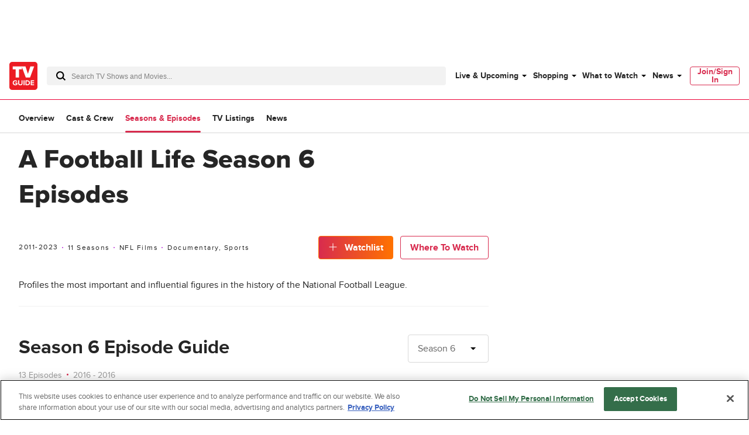

--- FILE ---
content_type: text/css
request_url: https://www.tvguide.com/a/neutron/css/12846eb.css
body_size: 2021
content:
.c-avPluginsTitlePanel{cursor:pointer;height:100%;overflow:hidden;position:absolute;top:0;width:100%}.c-avPluginsTitlePanel_background{background-image:linear-gradient(180deg,transparent 50%,rgba(0,0,0,.7)),linear-gradient(180deg,rgba(0,0,0,.5),rgba(0,0,0,.5));height:100%;position:absolute;top:0;width:100%}.c-avPluginsTitlePanel_container{color:#fff;left:50%;padding:2rem;position:absolute;top:50%;transform:translate(-50%,-50%);width:100%}.c-avPluginsTitlePanel-enter-active,.c-avPluginsTitlePanel-leave-active{transition:opacity .25s ease-out}.c-avPluginsTitlePanel-enter,.c-avPluginsTitlePanel-leave-to{opacity:0}.c-avPluginsTitlePanel_image{width:100%}.c-avPluginsTitlePanel_title span{text-shadow:1px 1px 2px rgba(0,0,0,.5)}@media(max-width:767px){.c-avPluginsTitlePanel_title span{font-size:1.25rem}}.c-avPluginsTitlePanel_duration span{letter-spacing:2px;line-height:1.25rem;text-shadow:1px 1px 2px rgba(0,0,0,.5)}.c-avPluginsTitlePanel_play{display:block;height:38px;white-space:nowrap;width:158px}.c-avPluginsTitlePanel_play a{background-color:#d82b4e;border:none;border-radius:6.25rem;display:block;font-size:12px;font-weight:700;letter-spacing:2px;line-height:1.75rem;padding:5px;text-transform:uppercase}.c-avPluginsTitlePanel_play a .c-play_icon{fill:#fff;display:inline-block;height:18px;margin:0 8px 0 15px;vertical-align:middle;width:15px}.c-avPluginsTitlePanel_play:hover a{background-color:#fff}.c-avPluginsTitlePanel_play:hover a span{color:#d82b4e}.c-avPluginsTitlePanel_play:hover .c-play_icon{fill:#d82b4e}.c-avVideo{margin:0 auto}.c-avVideo_unmute{align-items:center;background:rgba(0,0,0,.65);border-radius:1.5rem;cursor:pointer;display:flex;left:1rem;opacity:.8;padding:0 1rem 0 .25rem;position:absolute;text-transform:uppercase;top:4rem;width:auto}.c-avVideo_unmute_icon{background-color:transparent;background-image:url('data:image/svg+xml;utf8,<svg xmlns="http://www.w3.org/2000/svg" fill="white" viewBox="0 0 24 18"><path fill="none" d="M0 0h24v18H0z"/><path d="M3.59 6H2a1 1 0 0 0-1 1v4a1 1 0 0 0 1 1h1.59a1 1 0 0 1 .7.29l5 5a1 1 0 0 0 1.71-.7V1.41a1 1 0 0 0-1.71-.7l-5 5a1 1 0 0 1-.7.29zM14 18a1 1 0 0 1 0-2 7 7 0 0 0 0-14 1 1 0 0 1 0-2 9 9 0 0 1 0 18z"/><path d="M14 14a1 1 0 0 1 0-2 3 3 0 0 0 0-6 1 1 0 0 1 0-2 5 5 0 0 1 0 10z"/></svg>');background-position:50%;background-repeat:no-repeat;background-size:24px 18px;height:44px;width:44px}.c-avVideo_title{color:#fff;font-family:ProximaNova,sans-serif;font-stretch:normal;font-style:normal;font-weight:700;height:20px;left:1.5rem;letter-spacing:normal;opacity:1;position:absolute;text-shadow:1px 1px 2px rgba(0,0,0,.5);top:1rem;transition:opacity .2s ease-out;width:auto}.uvpjs--paused .c-avVideo_title{opacity:1}.uvpjs--controlbar-hidden .c-avVideo_title{opacity:0;transition:opacity .1s ease-in}.c-avVideo .uvpjs.uvpjs[data-theme=default] .uvpjs__controlbar{background:transparent;height:44px;margin:0 15px;width:calc(100% - 30px)}.c-avVideo .uvpjs.uvpjs[data-theme=default] .uvpjs__controlbar:before{background:linear-gradient(180deg,transparent,#000);bottom:0;content:"";display:block;height:60px;left:-15px;pointer-events:none;position:absolute;width:calc(100% + 30px)}.c-avVideo .uvpjs.uvpjs[data-theme=default] .uvpjs__controlbar button[class^=uvpjs__btn]{height:44px}.c-avVideo .uvpjs.uvpjs[data-theme=default] .uvpjs__controlbar button[class^=uvpjs__btn]:before{background-position:50%;background-repeat:no-repeat;background-size:24px 18px;left:10px;opacity:1;width:24px}.c-avVideo .uvpjs.uvpjs[data-theme=default] .uvpjs__controlbar button.uvpjs__btn-playstate{width:44px}.c-avVideo .uvpjs.uvpjs[data-theme=default] .uvpjs__controlbar button.uvpjs__btn-playstate:before{background:url("data:image/svg+xml;charset=utf-8,%3Csvg xmlns='http://www.w3.org/2000/svg' fill='%23fff' viewBox='0 0 24 18'%3E%3Cpath fill='none' d='M0 0h24v18H0z'/%3E%3Crect width='4' height='18' x='6' rx='1'/%3E%3Crect width='4' height='18' x='14' rx='1'/%3E%3C/svg%3E")}.c-avVideo .uvpjs.uvpjs[data-theme=default] .uvpjs__controlbar button.uvpjs__btn-volume:before{background:url("data:image/svg+xml;charset=utf-8,%3Csvg xmlns='http://www.w3.org/2000/svg' fill='%23fff' viewBox='0 0 24 18'%3E%3Cpath fill='none' d='M0 0h24v18H0z'/%3E%3Cpath d='M3.59 6H2a1 1 0 0 0-1 1v4a1 1 0 0 0 1 1h1.59a1 1 0 0 1 .7.29l5 5a1 1 0 0 0 1.71-.7V1.41a1 1 0 0 0-1.71-.7l-5 5a1 1 0 0 1-.7.29M14 18a1 1 0 0 1 0-2 7 7 0 0 0 0-14 1 1 0 0 1 0-2 9 9 0 0 1 0 18'/%3E%3Cpath d='M14 14a1 1 0 0 1 0-2 3 3 0 0 0 0-6 1 1 0 0 1 0-2 5 5 0 0 1 0 10'/%3E%3C/svg%3E")}.c-avVideo .uvpjs.uvpjs[data-theme=default] .uvpjs__controlbar button.uvpjs__btn-fullscreen{width:44px}.c-avVideo .uvpjs.uvpjs[data-theme=default] .uvpjs__controlbar button.uvpjs__btn-fullscreen:before{background:url("data:image/svg+xml;charset=utf-8,%3Csvg xmlns='http://www.w3.org/2000/svg' fill='%23fff' viewBox='0 0 24 18'%3E%3Cpath fill='none' d='M0 0h24v18H0z'/%3E%3Cpath d='M1 7a1 1 0 0 1-1-1V1a1 1 0 0 1 1-1h5a1 1 0 0 1 0 2H2.5a.5.5 0 0 0-.5.5V6a1 1 0 0 1-1 1m5 11H1a1 1 0 0 1-1-1v-5a1 1 0 0 1 2 0v3.5a.5.5 0 0 0 .5.5H6a1 1 0 0 1 0 2m17 0h-5a1 1 0 0 1 0-2h3.5a.5.5 0 0 0 .5-.5V12a1 1 0 0 1 2 0v5a1 1 0 0 1-1 1m0-11a1 1 0 0 1-1-1V2.5a.5.5 0 0 0-.5-.5H18a1 1 0 0 1 0-2h5a1 1 0 0 1 1 1v5a1 1 0 0 1-1 1'/%3E%3C/svg%3E")}.c-avVideo .uvpjs.uvpjs[data-theme=default] .uvpjs__controlbar button.uvpjs__btn-captions:before{background:url("data:image/svg+xml;charset=utf-8,%3Csvg xmlns='http://www.w3.org/2000/svg' viewBox='0 0 24 18'%3E%3Cpath fill='%23fff' d='M23 0H1a1 1 0 0 0-1 1v12a1 1 0 0 0 1 1h2.5a.5.5 0 0 1 .5.5V17a1 1 0 0 0 .62.92A.84.84 0 0 0 5 18a1 1 0 0 0 .71-.29l3.56-3.56a.47.47 0 0 1 .35-.15H23a1 1 0 0 0 1-1V1a1 1 0 0 0-1-1m-1 11a1 1 0 0 1-1 1H9a1 1 0 0 0-.71.29L6 14.59V13a1 1 0 0 0-1-1H3a1 1 0 0 1-1-1V3a1 1 0 0 1 1-1h18a1 1 0 0 1 1 1z'/%3E%3Cpath d='M4.5 6.5h5m7 0h3m-7 0h1m-9 3h3m11 0h1m-9 0h5' style='fill:none;stroke:%23fff;stroke-linecap:round;stroke-miterlimit:10'/%3E%3C/svg%3E")}.c-avVideo .uvpjs.uvpjs[data-theme=default] .uvpjs__controlbar .uvpjs__btn-volume{left:44px}.c-avVideo .uvpjs.uvpjs[data-theme=default] .uvpjs__controlbar .uvpjs__btn-settings{display:none}.c-avVideo .uvpjs.uvpjs[data-theme=default] .uvpjs__controlbar .uvpjs__btn-fullscreen{right:0}.c-avVideo .uvpjs.uvpjs[data-theme=default] .uvpjs__controlbar .uvpjs__btn-captions{right:44px}.c-avVideo .uvpjs.uvpjs[data-theme=default] .uvpjs__controlbar .uvpjs__time{font-family:inherit;font-weight:400;right:88px}.c-avVideo .uvpjs.uvpjs[data-theme=default] .uvpjs__controlbar .uvpjs__time-current:after{margin-left:0;margin-top:1px;padding-left:5px}.c-avVideo .uvpjs.uvpjs[data-theme=default] .uvpjs__controlbar .uvpjs__time-duration{padding-left:8px}.c-avVideo .uvpjs.uvpjs[data-theme=default] .uvpjs__controlbar [class^=uvpjs__time]{font-family:inherit;font-size:12px;font-weight:400}.c-avVideo .uvpjs.uvpjs[data-theme=default] .uvpjs__controls button.uvpjs__btn-large-play{background-color:rgba(0,0,0,.25)}.c-avVideo .uvpjs.uvpjs[data-theme=default] .uvpjs__controls button.uvpjs__btn-large-play:before{border:none;height:60px;width:60px}.c-avVideo .uvpjs.uvpjs[data-theme=default] .uvpjs__controls button.uvpjs__btn-large-play:after{height:25px;width:25px}.c-avVideo .uvpjs.uvpjs[data-theme=default] .uvpjs__controls button.uvpjs__btn-large-play:hover:before{background:rgba(0,0,0,.5)}.c-avVideo .uvpjs.uvpjs[data-theme=default] .uvpjs__progress{bottom:50px;left:15px;opacity:1;right:15px;width:auto}.c-avVideo .uvpjs.uvpjs[data-theme=default] .uvpjs__progress .uvpjs__progress-slider::-webkit-slider-runnable-track{background-color:#666}.c-avVideo .uvpjs.uvpjs[data-theme=default] .uvpjs__progress .uvpjs__progress-slider::-moz-range-track{background-color:#666}.c-avVideo .uvpjs.uvpjs[data-theme=default] .uvpjs__progress .uvpjs__progress-slider::-ms-track{background-color:#666}.c-avVideo .uvpjs.uvpjs[data-theme=default] .uvpjs__progress .uvpjs__progress-slider::-webkit-slider-thumb{position:relative;visibility:visible}.c-avVideo .uvpjs.uvpjs[data-theme=default] .uvpjs__progress .uvpjs__progress-slider::-moz-range-thumb{position:relative;visibility:hidden}.c-avVideo .uvpjs.uvpjs[data-theme=default] .uvpjs__progress .uvpjs__progress-slider::-ms-thumb{position:relative;visibility:hidden}.c-avVideo .uvpjs.uvpjs[data-theme=default] .uvpjs__volume-slider{border:none;bottom:22px;left:110px;right:auto;transform:none}.c-avVideo .uvpjs.uvpjs[data-theme=default] .uvpjs__volume-slider:before{content:"";display:block;height:44px;left:-10px;position:absolute;top:-22px;width:calc(100% + 10px)}.c-avVideo .uvpjs.uvpjs[data-theme=default] .uvpjs__volume-slider::-webkit-slider-thumb{background:#d82b4e;height:9px;margin-top:-3px;position:relative;width:9px}.c-avVideo .uvpjs.uvpjs[data-theme=default] .uvpjs__volume-slider::-moz-range-thumb{background:#d82b4e;height:9px;margin-top:-3px;position:relative;width:9px}.c-avVideo .uvpjs.uvpjs[data-theme=default] .uvpjs__volume-slider::-ms-thumb{background:#d82b4e;height:9px;margin-top:-3px;position:relative;width:9px}.c-avVideo .uvpjs.uvpjs[data-theme=default][data-volume-level=mute] .uvpjs__controlbar button.uvpjs__btn-volume:before{background:url("data:image/svg+xml;charset=utf-8,%3Csvg xmlns='http://www.w3.org/2000/svg' fill='%23fff' viewBox='0 0 24 18'%3E%3Cpath fill='none' d='M0 0h24v18H0z'/%3E%3Cpath d='M3.58 6H2a1 1 0 0 0-1 1v4a1 1 0 0 0 1 1h1.58a1 1 0 0 1 .72.3l5 5a1 1 0 0 0 1.7-.74V1.44A1 1 0 0 0 9.27.73l-5 5a1 1 0 0 1-.69.27m16.19 3.33a.5.5 0 0 1 0-.71l.94-.94a1 1 0 0 0 0-1.41 1 1 0 0 0-1.42 0l-.94.94a.5.5 0 0 1-.7 0l-.94-.94a1 1 0 0 0-1.42 0 1 1 0 0 0 0 1.41l.94.94a.5.5 0 0 1 0 .71l-.94.94a1 1 0 0 0 0 1.41 1 1 0 0 0 1.42 0l.94-.94a.5.5 0 0 1 .7 0l.94.94a1 1 0 0 0 1.42 0 1 1 0 0 0 0-1.41z'/%3E%3C/svg%3E")}.c-avVideo .uvpjs.uvpjs[data-theme=default].uvpjs--paused .uvpjs__controlbar button.uvpjs__btn-playstate:before{background:url("data:image/svg+xml;charset=utf-8,%3Csvg xmlns='http://www.w3.org/2000/svg' fill='%23fff' viewBox='0 0 24 18'%3E%3Cpath fill='none' d='M0 0h24v18H0z'/%3E%3Cpath d='M19 10 6.84 17.81a1.19 1.19 0 0 1-1.84-1V1.19a1.19 1.19 0 0 1 1.83-1L19 8a1.19 1.19 0 0 1 0 2'/%3E%3C/svg%3E")}.c-avVideo .uvpjs.uvpjs[data-theme=default].uvpjs--fullscreen .uvpjs__controlbar button.uvpjs__btn-fullscreen:before{background:url("data:image/svg+xml;charset=utf-8,%3Csvg xmlns='http://www.w3.org/2000/svg' fill='%23fff' viewBox='0 0 24 18'%3E%3Cpath fill='none' d='M0 0h24v18H0z'/%3E%3Cpath d='M4 6H1a1 1 0 0 1 0-2h2.5a.5.5 0 0 0 .5-.5V1a1 1 0 0 1 2 0v3a2 2 0 0 1-2 2m19 0h-4a1 1 0 0 1-1-1V1a1 1 0 0 1 2 0v2.5a.5.5 0 0 0 .5.5H23a1 1 0 0 1 0 2m-4 12a1 1 0 0 1-1-1v-3a2 2 0 0 1 2-2h3a1 1 0 0 1 0 2h-2.5a.5.5 0 0 0-.5.5V17a1 1 0 0 1-1 1M5 18a1 1 0 0 1-1-1v-2.5a.5.5 0 0 0-.5-.5H1a1 1 0 0 1 0-2h3a2 2 0 0 1 2 2v3a1 1 0 0 1-1 1'/%3E%3C/svg%3E")}.c-avVideo .uvpjs.uvpjs[data-theme=default].uvpjs--captions .uvpjs__controlbar button.uvpjs__btn-captions:before{background:url("data:image/svg+xml;charset=utf-8,%3Csvg xmlns='http://www.w3.org/2000/svg' viewBox='0 0 24 18'%3E%3Cpath fill='%23fff' d='M23 0H1a1 1 0 0 0-1 1v12a1 1 0 0 0 1 1h2.5a.5.5 0 0 1 .5.5V17a1 1 0 0 0 .62.92A.84.84 0 0 0 5 18a1 1 0 0 0 .71-.29l3.56-3.56a.47.47 0 0 1 .35-.15H23a1 1 0 0 0 1-1V1a1 1 0 0 0-1-1m-1 11a1 1 0 0 1-1 1H9a1 1 0 0 0-.71.29L6 14.59V13a1 1 0 0 0-1-1H3a1 1 0 0 1-1-1V3a1 1 0 0 1 1-1h18a1 1 0 0 1 1 1z'/%3E%3Cpath d='M4.5 6.5h5m7 0h3m-7 0h1m-9 3h3m11 0h1m-9 0h5' style='fill:none;stroke:%23fff;stroke-linecap:round;stroke-miterlimit:10'/%3E%3C/svg%3E")}.c-avVideo .uvpjs.uvpjs[data-theme=default].uvpjs--ad .uvpjs__btn-captions,.c-avVideo .uvpjs.uvpjs[data-theme=default].uvpjs--ad .uvpjs__btn-settings,.c-avVideo .uvpjs.uvpjs[data-theme=default].uvpjs--ad .uvpjs__time,.c-avVideo .uvpjs.uvpjs[data-theme=default].uvpjs--ad .uvpjs__volume-slider{display:none!important}.c-avVideo .uvpjs.uvpjs[data-theme=default].uvpjs--ad .uvpjs__progress{bottom:1px;left:0;opacity:1;right:0}.c-avVideo .uvpjs.uvpjs[data-theme=default].uvpjs--ad .uvpjs__progress-slider::-webkit-slider-runnable-track{background-color:transparent;background-image:linear-gradient(#d82b4e,#d82b4e)}.c-avVideo .uvpjs.uvpjs[data-theme=default].uvpjs--ad .uvpjs__progress-slider::-moz-range-track{background-color:transparent;background-image:linear-gradient(#d82b4e,#d82b4e)}.c-avVideo .uvpjs.uvpjs[data-theme=default].uvpjs--ad .uvpjs__progress-slider::-ms-track{background-color:transparent;background-image:linear-gradient(#d82b4e,#d82b4e)}.c-avVideo .uvpjs.uvpjs[data-theme=default].uvpjs--ad .uvpjs__progress-slider::-webkit-slider-thumb{visibility:hidden}.c-avVideo .uvpjs.uvpjs[data-theme=default].uvpjs--ad .uvpjs__progress-slider::-moz-range-thumb{visibility:hidden}.c-avVideo .uvpjs.uvpjs[data-theme=default].uvpjs--ad .uvpjs__progress-slider::-ms-thumb{visibility:hidden}.c-avVideo .uvpjs.uvpjs[data-theme=default].uvpjs--ad .uvpjs__controlbar{background-color:rgba(0,0,0,.5);border-radius:22px;display:flex;margin:auto;position:relative;top:calc(100% - 48px);width:144px}.c-avVideo .uvpjs.uvpjs[data-theme=default].uvpjs--ad .uvpjs__controlbar:before{background:none}.c-avVideo .uvpjs.uvpjs[data-theme=default].uvpjs--ad .uvpjs__controlbar button:before{top:13px}.c-avVideo .uvpjs.uvpjs[data-theme=default].uvpjs--ad .uvpjs__controlbar button.uvpjs__btn-playstate{left:46px}.c-avVideo .uvpjs.uvpjs[data-theme=default].uvpjs--ad .uvpjs__controlbar button.uvpjs__btn-playstate:before{left:12px}.c-avVideo .uvpjs.uvpjs[data-theme=default].uvpjs--ad .uvpjs__controlbar button.uvpjs__btn-volume{left:10px}.c-avVideo .uvpjs.uvpjs[data-theme=default].uvpjs--ad .uvpjs__controlbar button.uvpjs__btn-fullscreen{right:8px}.c-avVideo .uvpjs.uvpjs[data-theme=default].uvpjs--touch:not(.uvpjs--ad) .uvpjs__progress{bottom:50px;height:3px;left:15px;right:15px;width:auto}.c-avVideo .uvpjs.uvpjs[data-theme=default].uvpjs--touch:not(.uvpjs--ad) .uvpjs__progress-loaded,.c-avVideo .uvpjs.uvpjs[data-theme=default].uvpjs--touch:not(.uvpjs--ad) .uvpjs__progress-slider{height:3px}.c-avVideo .uvpjs.uvpjs[data-theme=default].uvpjs--touch:not(.uvpjs--ad) .uvpjs__progress-slider::-webkit-slider-runnable-track{height:3px}.c-avVideo .uvpjs.uvpjs[data-theme=default].uvpjs--touch:not(.uvpjs--ad) .uvpjs__progress-slider::-moz-range-track{height:3px}.c-avVideo .uvpjs.uvpjs[data-theme=default].uvpjs--touch:not(.uvpjs--ad) .uvpjs__progress-slider::-ms-track{height:3px}.c-avVideo .uvpjs.uvpjs[data-theme=default].uvpjs--touch:not(.uvpjs--ad) .uvpjs__progress-slider::-webkit-slider-thumb{height:12px;margin-top:-5px;width:12px}.c-avVideo .uvpjs.uvpjs[data-theme=default].uvpjs--touch:not(.uvpjs--ad) .uvpjs__progress-slider::-moz-range-thumb{height:12px;margin-top:-5px;width:12px}.c-avVideo .uvpjs.uvpjs[data-theme=default].uvpjs--touch:not(.uvpjs--ad) .uvpjs__progress-slider::-ms-thumb{height:12px;margin-top:-5px;width:12px}@supports(-moz-appearance:meterbar){.c-avVideo .uvpjs.uvpjs[data-theme=default] .uvpjs__volume-slider{background-color:transparent;bottom:15px!important}}

--- FILE ---
content_type: application/javascript
request_url: https://www.tvguide.com/a/neutron/e72987a.modern.js
body_size: 5460
content:
!function(){try{var e="undefined"!=typeof window?window:"undefined"!=typeof global?global:"undefined"!=typeof globalThis?globalThis:"undefined"!=typeof self?self:{},t=(new e.Error).stack;t&&(e._sentryDebugIds=e._sentryDebugIds||{},e._sentryDebugIds[t]="bd4438c1-4d77-4504-a586-f8685567f8d4",e._sentryDebugIdIdentifier="sentry-dbid-bd4438c1-4d77-4504-a586-f8685567f8d4")}catch(e){}}();var _global="undefined"!=typeof window?window:"undefined"!=typeof global?global:"undefined"!=typeof globalThis?globalThis:"undefined"!=typeof self?self:{};_global.SENTRY_RELEASE={id:"tvguide.prod2.cec6c3"},(window.webpackJsonp=window.webpackJsonp||[]).push([[32],{1190:function(e,t,o){"use strict";o.d(t,"a",(function(){return d}));var n=o(10),r=o(286);function c(e,t){var o=Object.keys(e);if(Object.getOwnPropertySymbols){var n=Object.getOwnPropertySymbols(e);t&&(n=n.filter((function(t){return Object.getOwnPropertyDescriptor(e,t).enumerable}))),o.push.apply(o,n)}return o}function l(e){for(var t=1;t<arguments.length;t++){var o=null!=arguments[t]?arguments[t]:{};t%2?c(Object(o),!0).forEach((function(t){Object(n.a)(e,t,o[t])})):Object.getOwnPropertyDescriptors?Object.defineProperties(e,Object.getOwnPropertyDescriptors(o)):c(Object(o)).forEach((function(t){Object.defineProperty(e,t,Object.getOwnPropertyDescriptor(o,t))}))}return e}class d{constructor(component){this.component=component}resolveRoute(e){return r.a.liveUrl(this.component.localePath(e))}getAggregateRating(e){return(null==e?void 0:e.score)&&(null==e?void 0:e.score)>-1?{"@type":"AggregateRating",bestRating:"100",worstRating:"0",ratingValue:null==e?void 0:e.score,ratingCount:null==e?void 0:e.reviewCount,url:null==e?void 0:e.url}:void 0}getBreadcrumbList(e){return{"@type":"BreadcrumbList",itemListElement:e.map(((e,t)=>({"@type":"ListItem",position:t+1,name:e.name,item:e.location?this.resolveRoute(e.location):void 0})))}}getImage(image){return this.component.$isValidImage(image)?this.component.$image(l(l({},image),{},{size:"seo_image"})):void 0}getPerformanceRole(e,t){return{"@type":"PerformanceRole",actor:this.getPerson(e,t),[e.role?"characterName":"roleName"]:e.role||e.type}}getPerson(e,t){return{"@type":"Person",name:e.name,url:t?this.resolveRoute(t(e)):void 0}}}},1227:function(e,t,o){e.exports={}},1228:function(e,t,o){e.exports={}},1253:function(e,t,o){"use strict";o(1227)},1254:function(e,t,o){"use strict";o(1228)},1265:function(e,t,o){"use strict";o(72),o(4),o(26),o(63),o(347),o(348),o(349),o(350),o(351),o(352),o(353),o(354),o(355),o(356),o(357),o(358),o(359),o(360),o(361),o(362),o(5);var n,r,c=o(0),l=o(2),d=o(9),m=o(457),v=o(461),h=class extends d.default{constructor(){super(...arguments),this.collapsable=!1,this.collapsed=!0}mounted(){this.$watch((()=>this.textElement.textContent),this.setCollapsable),this.$watch((()=>this.collapsed),this.setStyles),this.setCollapsable(),this.setStyles()}setCollapsable(){var e,t=null===(e=this.textElement)||void 0===e?void 0:e.getClientRects().length;this.collapsable=t>this.minLines+1}setStyles(){this.collapsable&&this.collapsed?this.clampElement.style.webkitLineClamp=""+this.minLines:this.clampElement.style.removeProperty("-webkit-line-clamp")}toggleCollapse(){this.collapsed=!this.collapsed}};Object(c.c)([Object(l.Prop)({default:2}),Object(c.f)("design:type",Number)],h.prototype,"minLines",void 0),Object(c.c)([Object(l.Ref)("clampElement"),Object(c.f)("design:type","function"==typeof(n="undefined"!=typeof HTMLSpanElement&&HTMLSpanElement)?n:Object)],h.prototype,"clampElement",void 0),Object(c.c)([Object(l.Ref)("textElement"),Object(c.f)("design:type","function"==typeof(r="undefined"!=typeof HTMLSpanElement&&HTMLSpanElement)?r:Object)],h.prototype,"textElement",void 0);var f=h=Object(c.c)([l.Component],h),O=(o(1253),o(6)),_=Object(O.a)(f,(function(){var e=this,t=e._self._c;e._self._setupProxy;return t("p",{staticClass:"c-globalCollapseText"},[t("span",{ref:"clampElement",staticClass:"c-globalCollapseText_text"},[t("span",{ref:"textElement"},[e._t("default")],2)]),e._v(" "),e.collapsable?t("a",{staticClass:"c-globalCollapseText_showMore g-text-link",attrs:{href:"javascript:void(0)"},on:{click:e.toggleCollapse}},[e._v("\n    "+e._s(e.collapsed?e.$t("show_more"):e.$t("show_less"))+"\n  ")]):e._e()])}),[],!1,null,null,null).exports,j=o(285),y=o(172),w=class extends d.default{constructor(){super(...arguments),this.guestCastShouldShow=!1}get displayDate(){return this.episode.originalAirDate?j.a.getIntlDateFormatString(j.a.getDateObjFromString(this.episode.originalAirDate),{weekday:"short",month:"short",day:"numeric",year:"numeric",timeZone:"UTC"},y.a.i18n.locales.find((e=>e.code===this.$i18n.locale)).languageCode):""}mounted(){if("undefined"!=typeof window){var e=this.getEpisodeFromUrl();e&&this.scrollToAndTrackEpisode(e)}}scrollToAndTrackEpisode(e){var t=document.getElementById(e);if(t){var o=t.getBoundingClientRect().top+window.pageYOffset+-5;window.scrollTo({top:o,behavior:"smooth"})}}getEpisodeFromUrl(){var e=window.location.href,t=/(?:^|\W)(episode)[0-9+][0-9+]?(?:|\W)/.exec(e);return null!==t?t[0].replace("#",""):null}get episodeTitle(){var e;return this.episode.episodeTitle||(null===(e=this.episode.entertainmentProduct)||void 0===e?void 0:e.name)}get episodeDuration(){return Math.round(this.episode.duration/60)}get whereToWatchSubtitle(){return[...new Set([this.episode.season?"".concat(this.$t("season")," ").concat(this.episode.season):"",this.episode.episode?"".concat(this.$t("episode_single")," ").concat(this.episode.episode):""])].join(", ")}get whereToWatchTitle(){var e;return"".concat(this.entertainmentProduct.title,": ").concat(null===(e=this.episode.entertainmentProduct)||void 0===e?void 0:e.name)}};Object(c.c)([Object(l.Prop)({default:{}}),Object(c.f)("design:type",Object)],w.prototype,"episode",void 0),Object(c.c)([Object(l.Prop)({default:()=>null}),Object(c.f)("design:type",Object)],w.prototype,"insertAd",void 0),Object(c.c)([Object(l.Prop)({default:null}),Object(c.f)("design:type",Number)],w.prototype,"itemIndex",void 0),Object(c.c)([Object(l.Prop)({default:{}}),Object(c.f)("design:type",Object)],w.prototype,"entertainmentProduct",void 0);var x=w=Object(c.c)([Object(l.Component)({components:{ButtonWhereToWatch:v.a,CmsImage:m.a,GlobalCollapseText:_}})],w),C=(o(1254),Object(O.a)(x,(function(){var e=this,t=e._self._c;e._self._setupProxy;return t("div",{staticClass:"c-tvObjectEpisodes u-grid-columns"},[t("div",{staticClass:"c-tvObjectEpisodes_details sm:u-col-2 md:u-col-3 lg:u-col-5"},[t("p",{staticClass:"g-outer-spacing-bottom-small g-text-bold g-text-small"},[e._v("Episode "+e._s(e.episode.episode))]),e._v(" "),t("h3",{staticClass:"g-outer-spacing-bottom-small g-text-bold g-text-large"},[e._v(e._s(e.episodeTitle))]),e._v(" "),t("p",{staticClass:"g-outer-spacing-bottom-small g-text-small g-color-gray60"},[e.episode.new?t("span",{staticClass:"c-tvObjectEpisodes_label g-text-bold g-outer-spacing-right-small u-text-uppercase"},[e._v(e._s(e.$t("new")))]):e._e(),e._v("\n      "+e._s(e.displayDate)),e.episodeDuration?t("span",{staticClass:"c-tvObjectEpisodes_duration"},[e._v(e._s(e.episodeDuration)+" "+e._s(e.$t("mins")))]):e._e()]),e._v(" "),t("GlobalCollapseText",{staticClass:"c-tvObjectEpisodes_description g-outer-spacing-bottom-small"},[e._v("\n      "+e._s(e.episode.description)+"\n    ")]),e._v(" "),e.episode.relatedObjects?t("div",[t("h4",{staticClass:"c-tvObjectEpisodes_label g-outer-spacing-bottom-small g-text-bold u-text-uppercase"},[e._v(e._s(e.$t("episode_recap",{number:e.episode.episode})))]),e._v(" "),t("ul",{staticClass:"c-tvObjectEpisodes_articles g-outer-spacing-bottom-medium"},e._l(e.episode.relatedObjects,(function(article,o){return t("li",{key:o},[t("nuxt-link",{attrs:{to:article.url}},[e._v(e._s(article.title))])],1)})),0)]):e._e(),e._v(" "),t("ButtonWhereToWatch",{staticClass:"c-tvObjectEpisodes_button o-button-secondary",attrs:{id:e.entertainmentProduct.id,"imdb-id":e.entertainmentProduct.imdbId,title:e.whereToWatchTitle,subtitle:e.whereToWatchSubtitle,type:e.entertainmentProduct.type,"release-year":e.entertainmentProduct.premiereYear,"is-episode":!0}}),e._v(" "),e.episode.guestCast?t("div",[t("button",{staticClass:"c-tvObjectEpisodes_guestCastButton g-text-normal u-text-capitalize g-outer-spacing-right-small g-color-gray70",on:{click:function(t){e.guestCastShouldShow=!e.guestCastShouldShow}}},[e._v("\n        "+e._s(e.$t("guest_cast"))+"\n        "),t("svg",{staticClass:"c-tvObjectEpisodes_guestCast_arrow"},[t("use",{attrs:{"xlink:href":"#carat"}})])])]):e._e(),e._v(" "),e.episode.guestCast?t("div",{staticClass:"u-grid u-grid-5column"},[t("div",[t("img",{directives:[{name:"show",rawName:"v-show",value:e.guestCastShouldShow,expression:"guestCastShouldShow"}],attrs:{src:e.episode.tvObjectGuestCast.entertainmentProduct.image.path}}),e._v(" "),t("p",{directives:[{name:"show",rawName:"v-show",value:e.guestCastShouldShow,expression:"guestCastShouldShow"}],staticClass:"g-text-xsmall g-text-bold g-outer-spacing-bottom-xsmall"},[t("nuxt-link",{attrs:{to:e.episode.tvObjectGuestCast.entertainmentProduct.url}},[e._v(e._s(e.episode.tvObjectGuestCast.name))])],1),e._v(" "),t("p",{directives:[{name:"show",rawName:"v-show",value:e.guestCastShouldShow,expression:"guestCastShouldShow"}],staticClass:"g-text-xsmall g-color-gray60"},[e._v(e._s(e.episode.tvObjectGuestCast.role))])])]):e._e(),e._v(" "),e.insertAd&&e.insertAd.position==e.itemIndex?t("div",{staticClass:"c-tvObjectEpisodes_ad"},[t("AdMonetization",{staticClass:"g-outer-spacing-top-xlarge g-outer-spacing-bottom-xlarge g-border-thin-light-top",attrs:{"slot-name":e.insertAd.slotName}})],1):e._e()],1),e._v(" "),e.episode.image?t("div",{staticClass:"c-tvObjectEpisodes_image sm:u-col-2 md:u-col-3 lg:u-col-3"},[t("CmsImage",{attrs:{image:e.episode.image,"alt-text":e.$t("episode_image_alt_text",{showName:e.entertainmentProduct&&e.entertainmentProduct.title,seasonNumber:e.episode.season,episodeNumber:e.episode.episode}),size:"wide_300_no_crop"}})],1):e._e()])}),[],!1,null,null,null));t.a=C.exports},1371:function(e,t,o){e.exports={}},1372:function(e,t,o){e.exports={}},1520:function(e,t,o){"use strict";o(1371)},1521:function(e,t,o){"use strict";o(1372)},1581:function(e,t,o){"use strict";o.r(t);var n,r=o(3),c=o(10),l=(o(24),o(0)),d=o(2),m=o(114),v=o(1169),h=o(1171),f=o(19),O=o(85),_=o(9),j=_.default.component("FormDropdown",{props:{expandOnHover:{default:!1,type:Boolean},error:{default:!1,type:Boolean},startExpanded:{default:!1,type:Boolean},value:{default:"",type:String}},data(){return{expanded:this.startExpanded}},methods:{handleKeypress(e){" "===e.key&&(this.toggle(),e.preventDefault())},handleMouseenter(e){this.expandOnHover&&(this.expanded||this.toggle())},handleMouseleave(e){this.expandOnHover&&this.expanded&&this.toggle()},toggle(){this.expanded=!this.expanded}}}),y=(o(1520),o(6)),component=Object(y.a)(j,(function(){var e=this,t=e._self._c;e._self._setupProxy;return t("div",{staticClass:"c-formDropdown"},[t("div",{staticClass:"c-formDropdown_container",class:{"c-formDropdown-expanded":e.expanded,"g-form-error":e.error},attrs:{tabindex:"0"},on:{keypress:function(t){return t.target!==t.currentTarget?null:e.handleKeypress.apply(null,arguments)},mouseenter:function(t){return t.target!==t.currentTarget?null:e.handleMouseenter.apply(null,arguments)},mouseleave:function(t){return t.target!==t.currentTarget?null:e.handleMouseleave.apply(null,arguments)}}},[t("div",{staticClass:"c-formDropdown_value",on:{click:e.toggle}},[e._v("\n      "+e._s(e.value)+"\n      "),t("svg",{staticClass:"c-formDropdown_arrow"},[t("use",{attrs:{"xlink:href":"#carat"}})])]),e._v(" "),t("div",{staticClass:"c-formDropdown_content"},[e._t("default")],2)])])}),[],!1,null,null,null),w=component.exports,x=o(1172),C=o(1209),S=(o(72),o(1265)),P=_.default.component("TvObjectSeasons",{components:{TvObjectEpisode:S.a},props:{season:{default:()=>({}),type:Object},entertainmentProduct:{default:null,type:Object}}}),T=(o(1521),Object(y.a)(P,(function(){var e=this,t=e._self._c;e._self._setupProxy;return t("div",{staticClass:"c-tvObjectSeasons"},[t("p",{staticClass:"c-tvObjectSeason_SeasonMeta g-outer-spacing-bottom-medium g-text-small g-color-gray50"},[e._v(e._s(e.season.numberOfEpisodes)+" "+e._s(e.$t("episodes"))+" "),t("span",{staticClass:"c-tvObjectSeasons_Dot g-container-round u-inline-block g-outer-spacing-bottom-xsmall g-outer-spacing-left-xsmall g-outer-spacing-right-xsmall"}),e._v(" "+e._s(e.season.seasonStartYear)+" - "+e._s(e.season.seasonEndYear))]),e._v(" "),t("p",{staticClass:"g-outer-spacing-bottom-xxlarge g-border-thin-light-bottom g-inner-spacing-bottom-large"},[e._v(e._s(e.season.description))]),e._v(" "),e.season.episodes&&e.season.episodes.length>0?t("div",e._l(e.season.episodes,(function(o,n){return t("TvObjectEpisode",{key:o.title,staticClass:"g-border-thin-light-bottom g-outer-spacing-bottom-large",attrs:{id:"episode".concat(o.episode),episode:o,"item-index":n,"insert-ad":{position:2,slotName:"pageTvObjectProductMiddle"},"entertainment-product":e.entertainmentProduct}})})),1):t("div",[e._v("\n    "+e._s(e.$t("no_episodes_text_message"))+"\n  ")])])}),[],!1,null,null,null).exports),E=o(1193),D=o(1167),k=o(77),$=o.n(k),M=o(1),L=o(7),R=o(1182),N=o(1190),A=o(67),B=o(286),I=new L.a("PageTvObjectEpisodeModel"),W=class extends R.a{getTrackingVars(){var e,t={siteLayout:null===(e=this.entertainmentProduct)||void 0===e?void 0:e.numberOfSeasons};return $()(super.getTrackingVars(),t)}getJsonLdMarkup(e){var t,o,n,r=new N.a(e),c=this.entertainmentProduct,l=this.getComponentByName("tv-object-episodes").item;if(c&&l)return{"@context":"https://schema.org","@type":"TVSeason",url:e.getCanonicalUrl(),mainEntityOfPage:{"@type":"WebPage","@id":e.getCanonicalUrl(),breadcrumb:this.getJsonLdBreadcrumbs(r,e.$t("episodes_season_x",{season:l.season}))},name:c.title,description:c.description,dateCreated:(null===(t=c.premiereDate)||void 0===t?void 0:t.date)||c.premiereYear,startDate:(null===(o=c.premiereDate)||void 0===o?void 0:o.date)||c.premiereYear,contentRating:c.rating,seasonNumber:l.season,numberOfEpisodes:l.numberOfEpisodes,image:r.getImage(c.image||(null===(n=c.images)||void 0===n?void 0:n[0])),partOfSeries:{"@type":"TVSeries",name:c.title,url:B.a.liveUrl(e.localePath({name:"tvobject_overview",params:{type:A.c,slug:c.slug,id:""+c.id}}))},episode:l.episodes.map((e=>{var t;return{"@type":"TVEpisode",position:e.episode,name:e.episodeTitle||(null===(t=e.entertainmentProduct)||void 0===t?void 0:t.title),description:e.description,datePublished:e.originalAirDate}}))};I.log("One or more components required for generating Json-Ld was not present.")}},F=W=Object(l.c)([Object(M.JsonObject)("PageTvObjectEpisode")],W);function G(e,t){var o=Object.keys(e);if(Object.getOwnPropertySymbols){var n=Object.getOwnPropertySymbols(e);t&&(n=n.filter((function(t){return Object.getOwnPropertyDescriptor(e,t).enumerable}))),o.push.apply(o,n)}return o}function H(e){for(var t=1;t<arguments.length;t++){var o=null!=arguments[t]?arguments[t]:{};t%2?G(Object(o),!0).forEach((function(t){Object(c.a)(e,t,o[t])})):Object.getOwnPropertyDescriptors?Object.defineProperties(e,Object.getOwnPropertyDescriptors(o)):G(Object(o)).forEach((function(t){Object.defineProperty(e,t,Object.getOwnPropertyDescriptor(o,t))}))}return e}var J=class extends v.a{getSeoTags(){var e,t,o,n="",r="";if("show"===this.entertainmentProduct.type)n="".concat(this.$t("watch")," ").concat(null===(e=this.entertainmentProduct)||void 0===e?void 0:e.title," ").concat(this.$t("online")," | ").concat(this.$t("season")," ").concat(null===(t=this.currentSeason)||void 0===t?void 0:t.season," (").concat(null===(o=this.currentSeason)||void 0===o?void 0:o.seasonStartYear,") | ").concat(this.$t("site_name")),r="Looking to watch ".concat(this.entertainmentProduct.title,"? Find out where to watch ").concat(this.entertainmentProduct.title," from Season ").concat(this.season," at TV Guide");return H(H({},super.getSeoTags()),{},{jsonLd:JSON.stringify(this.content.getJsonLdMarkup(this)),titleOverride:n,description:r})}get tabs(){return{hasArticles:this.entertainmentProduct.hasArticles,hasEpisodes:!0,hasClips:this.entertainmentProduct.hasClips,hasListings:!0,hasCast:!0}}beforeMount(){this.$store.dispatch("uds/ServiceProvider/bind")}asyncData(e,content){return Object(r.a)((function*(){var t,o,n=content.getComponentByName("tv-object");if(n instanceof f.b&&n.throwErrorForResponse(e.app.i18n.locale),f.d.isObjectComponent(n)){var r=null===(t=content.getComponentByName("tv-object-episodes"))||void 0===t?void 0:t.item;if(!r)throw new O.c("No season data returned for id = '".concat(e.params.id,"'"));if(!e.params.season){var c=r?r.season:n.item.seasons[n.item.seasons.length-1];return e.redirect(301,e.app.localePath({name:"tvobject_episodes_season",params:H(H({},e.params),{},{slug:n.item.slug,season:c})}),e.query)}if((null===(o=n.item)||void 0===o?void 0:o.slug)&&n.item.slug!==e.params.slug)return e.redirect(301,e.app.localePath({name:"tvobject_episodes_season",params:H(H({},e.params),{},{slug:n.item.slug})}),e.query)}content.routeType="tvshows",content.pageSubtype="episodes",content.provider=e.provider,yield e.store.dispatch("ads/adDisplay/updateSkyboxState",{skyboxHasOmnibar:!0,skyboxSlotName:"pageSkybox"})}))()}get tvObjectMeta(){return{type:"tvshow",hasArticles:!0,hasGalleries:!0,hasClips:!0,hasCast:!0,hasCredits:!0,hasEpisodes:!0,hasReview:!0,hasBiography:!0,hasListings:!0}}get titleDetail(){if("show"===this.entertainmentProduct.type)return" ".concat(this.$t("season_x_episodes",{season:this.currentSeason.season}))}};Object(l.c)([Object(d.Prop)(String),Object(l.f)("design:type",String)],J.prototype,"slug",void 0),Object(l.c)([Object(d.Prop)(String),Object(l.f)("design:type",String)],J.prototype,"id",void 0),Object(l.c)([Object(d.Prop)({type:String,default:null}),Object(l.f)("design:type",String)],J.prototype,"season",void 0),Object(l.c)([Object(d.Getter)("uds/ServiceProvider/provider"),Object(l.f)("design:type",Object)],J.prototype,"provider",void 0),Object(l.c)([Object(h.a)("tv-object"),Object(l.f)("design:type",Object)],J.prototype,"entertainmentProduct",void 0),Object(l.c)([Object(h.a)("tv-object-episodes"),Object(l.f)("design:type",Object)],J.prototype,"currentSeason",void 0),Object(l.c)([Object(h.d)((e=>({pageType:"shows-seasons",id:"".concat(e.params.id,"/season/").concat(e.params.season||"latest"),model:F}))),Object(l.f)("design:type",Function),Object(l.f)("design:paramtypes",[Object,"function"==typeof(n=void 0!==F&&F)?n:Object]),Object(l.f)("design:returntype",Promise)],J.prototype,"asyncData",null);var V=J=Object(l.c)([Object(d.Component)({components:{AdMonetization:m.a,FormDropdown:w,TrackScroll:x.a,TvObjectMastheadSimple:C.a,TvObjectSeasons:T,TvObjectSectionTabs:E.a}}),Object(h.c)(F),Object(D.a)()],J),Y=Object(y.a)(V,(function(){var e=this,t=e._self._c;e._self._setupProxy;return t("div",[t("TvObjectSectionTabs",e._b({attrs:{type:e.tvObjectMeta.type}},"TvObjectSectionTabs",e.tabs,!1)),e._v(" "),t("TrackScroll",{staticClass:"g-grid-container",attrs:{percentages:[25,50,100]}},[t("div",{staticClass:"u-grid-columns"},[t("div",{staticClass:"sm:u-col-2 md:u-col-6 lg:u-col-8"},[t("TvObjectMastheadSimple",{staticClass:"g-outer-spacing-bottom-xxlarge",attrs:{"entertainment-product":e.entertainmentProduct,type:e.tvObjectMeta.type,"title-detail":e.titleDetail}}),e._v(" "),t("div",{staticClass:"c-pageTvObjectEpisodes_season u-flexbox u-flexbox-justifyBetween"},[t("h2",{staticClass:"c-pageTvObjectEpisodes_season_header g-text-bold g-outer-spacing-bottom-medium"},[e._v("\n            "+e._s(e.$t("season_guide",{number:e.currentSeason.season}))+"\n          ")]),e._v(" "),t("FormDropdown",{staticClass:"c-pageTvObjectEpisodes_season_picker",attrs:{value:"".concat(e.$t("season")," ").concat(e.currentSeason.season),"expand-on-hover":""}},e._l(e.entertainmentProduct.seasons,(function(o){return t("label",{key:o},[t("nuxt-link",{attrs:{to:e.localePath({name:"tvobject_episodes_season",params:{season:o}})}},[e._v("\n                "+e._s(e.$t("season"))+" "+e._s(o)+"\n              ")]),t("br")],1)})),0)],1),e._v(" "),t("TvObjectSeasons",{attrs:{season:e.currentSeason,"entertainment-product":e.entertainmentProduct}})],1),e._v(" "),t("AdMonetization",{ref:"pageTvObjectProductTopRightRail",staticClass:"c-pageTvObjectEpisodes_ad sm:u-col-2 md:u-col-2 lg:u-col-4 g-outer-spacing-top-medium g-outer-spacing-left-medium",attrs:{"slot-name":"pageTvObjectProductTopRightRail",constraint:"desktop"}})],1),e._v(" "),t("div",{staticClass:"g-grid-container"},[t("AdMonetization",{staticClass:"g-outer-spacing-top-xlarge",attrs:{"slot-name":"pageTvObjectProductBottom"}})],1)])],1)}),[],!1,null,null,null);t.default=Y.exports}}]);